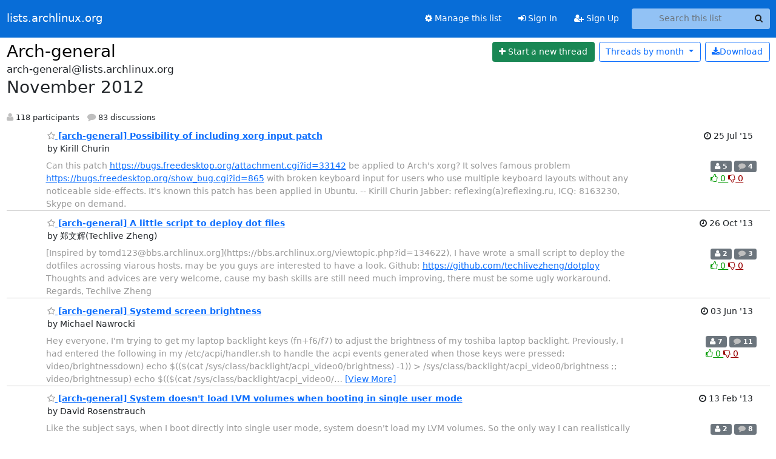

--- FILE ---
content_type: text/html; charset=utf-8
request_url: https://lists.archlinux.org/archives/list/arch-general@lists.archlinux.org/2012/11/
body_size: 9908
content:





<!DOCTYPE HTML>
<html>
    <head>
        <meta http-equiv="Content-Type" content="text/html; charset=UTF-8" />
        <meta name="viewport" content="width=device-width, initial-scale=1.0" />
        <meta name="ROBOTS" content="INDEX, FOLLOW" />
        <title>
November 2012 - Arch-general - lists.archlinux.org
</title>
        <meta name="author" content="" />
        <meta name="dc.language" content="en" />
        <link rel="shortcut icon" href="/static/hyperkitty/img/favicon.ico" />
        <link rel="stylesheet" href="/static/hyperkitty/libs/jquery/smoothness/jquery-ui-1.13.1.min.css" type="text/css" media="all" />
        <link rel="stylesheet" href="/static/hyperkitty/libs/fonts/font-awesome/css/font-awesome.min.css" type="text/css" media="all" />
        <link rel="stylesheet" href="/static/CACHE/css/output.e5bf37f52345.css" type="text/css" media="all"><link rel="stylesheet" href="/static/CACHE/css/output.e68c4908b3de.css" type="text/css"><link rel="stylesheet" href="/static/CACHE/css/output.60693ec958f7.css" type="text/css" media="all">
         
        
<link rel="alternate" type="application/rss+xml" title="Arch-general" href="/archives/list/arch-general@lists.archlinux.org/feed/"/>

        

    </head>

    <body>

    


    <nav class="navbar sticky-top navbar-expand-md mb-2" id="navbar-main">
        <div class="container-xxl">
            <div class="navbar-header"> <!--part of navbar that's always present-->
                <button type="button" class="navbar-toggler collapsed" data-bs-toggle="collapse" data-bs-target=".navbar-collapse">
                    <span class="fa fa-bars"></span>
                </button>
                <a class="navbar-brand" href="/archives/">lists.archlinux.org</a>

            </div> <!-- /navbar-header -->
            <div class="d-flex">
                <div class="auth dropdown d-md-none">
                        
                </div>
                
                <a  href="/accounts/login/?next=/archives/list/arch-general%40lists.archlinux.org/2012/11/" class="nav-link d-md-none">
                    <span class="fa fa-sign-in"></span>
                    Sign In
                </a>
                <a  href="/accounts/signup/?next=/archives/list/arch-general%40lists.archlinux.org/2012/11/" class="nav-link d-md-none">
                    <span class="fa fa-user-plus"></span>
                    Sign Up
                </a>
                
            </div>
            <div class="navbar-collapse collapse justify-content-end"> <!--part of navbar that's collapsed on small screens-->
                <!-- show dropdown for smaller viewports b/c login name/email may be too long -->
                <!-- only show this extra button/dropdown if we're in small screen sizes -->
            
                
                <a href="/mailman3/lists/arch-general.lists.archlinux.org/" class="nav-link">
                    <span class="fa fa-cog"></span>
                    Manage this list
                </a>
                
            
            
            <a  href="/accounts/login/?next=/archives/list/arch-general%40lists.archlinux.org/2012/11/" class="nav-link d-none d-md-block">
                <span class="fa fa-sign-in"></span>
                Sign In
            </a>
            <a  href="/accounts/signup/?next=/archives/list/arch-general%40lists.archlinux.org/2012/11/" class="nav-link d-none d-md-block">
                <span class="fa fa-user-plus"></span>
                Sign Up
            </a>
            
                <form name="search" method="get" action="/archives/search" class="navbar-form navbar-right my-2 my-lg-2 ms-2" role="search">
                    <input type="hidden" name="mlist" value="arch-general@lists.archlinux.org" />
                    <div class="input-group">
                    <input name="q" type="text" class="form-control rounded-4 search"
                            
                                placeholder="Search this list"
                                aria-label="Search this list"
                            
                            
                            />
                    <button class="btn search-button" aria-label="Search"><span class="fa fa-search"></span></button>
                    </div>
                </form>
                <!-- larger viewports -->
                <ul class="nav navbar-nav auth d-none d-md-flex">
                    
                </ul>
            </div> <!--/navbar-collapse -->
        </div><!-- /container for navbar -->
    </nav>

    

     <div class="modal fade" tabindex="-1" role="dialog" id="keyboard-shortcuts">
       <div class="modal-dialog" role="document">
         <div class="modal-content">
           <div class="modal-header">
             <button type="button" class="close" data-dismiss="modal" aria-label="Close"><span aria-hidden="true">&times;</span></button>
             <h4 class="modal-title">Keyboard Shortcuts</h4>
           </div>
           <div class="modal-body">
             <h3>Thread View</h3>
             <ul>
               <li><code>j</code>: Next unread message </li>
               <li><code>k</code>: Previous unread message </li>
               <li><code>j a</code>: Jump to all threads
               <li><code>j l</code>: Jump to MailingList overview
             </ul>
           </div>
         </div><!-- /.modal-content -->
       </div><!-- /.modal-dialog -->
     </div><!-- /.modal -->

     <div class="container-xxl" role="main">
        

<div class="row">

    <div id="thread-list">
        <div class="thread-list-header row">
            <h1 class="col">
                <a href="/archives/list/arch-general@lists.archlinux.org/" class="list-name">
                    
                        Arch-general
                    
                </a>
            </h1>
            <div class="col d-flex flex-align-center flex-row-reverse">
                <div class="order-3 me-2">
                    <a href="/archives/list/arch-general@lists.archlinux.org/message/new"
                        class="btn btn-success"
                        aria-label="Start new thread">
                        <i class="fa fa-plus"></i>
                        <span class="d-inline d-md-none">Thread</span>
                        <span class="d-none d-md-inline">Start a new thread</span>
                    </a>
                </div>
                
                <div class="d-none d-md-block">
                    <a href="/archives/list/arch-general@lists.archlinux.org/export/arch-general@lists.archlinux.org-2012-12.mbox.gz?start=2012-11-01&amp;end=2012-12-01" title="This month in gzipped mbox format"
                    class="btn btn-outline-primary ms-2"><i class="fa fa-download" aria-label="Download Messages"></i>Download
                    </a>
                
                </div>
                
                   



<div class="dropdown-center">
<a href="" id="navbarMonthsListDrop" class="btn btn-outline-primary dropdown-toggle" data-bs-toggle="dropdown">
  <span class="d-none d-md-inline">Threads by</span> month <b class="caret"></b>
</a>
<ul class="dropdown-menu" role="menu" aria-labelledby="navbarMonthsListDrop">
    
    <li role="presentation" class="dropdown-header disabled dropdown-item">
        <a href="" class="nav-link">----- 2026 -----</a>
    </li>
    
    <li>
        <a class="dropdown-item" href="/archives/list/arch-general@lists.archlinux.org/2026/1/"
           >January</a>
    </li>
    
    
    <li role="presentation" class="dropdown-header disabled dropdown-item">
        <a href="" class="nav-link">----- 2025 -----</a>
    </li>
    
    <li>
        <a class="dropdown-item" href="/archives/list/arch-general@lists.archlinux.org/2025/12/"
           >December</a>
    </li>
    
    <li>
        <a class="dropdown-item" href="/archives/list/arch-general@lists.archlinux.org/2025/11/"
           >November</a>
    </li>
    
    <li>
        <a class="dropdown-item" href="/archives/list/arch-general@lists.archlinux.org/2025/10/"
           >October</a>
    </li>
    
    <li>
        <a class="dropdown-item" href="/archives/list/arch-general@lists.archlinux.org/2025/9/"
           >September</a>
    </li>
    
    <li>
        <a class="dropdown-item" href="/archives/list/arch-general@lists.archlinux.org/2025/8/"
           >August</a>
    </li>
    
    <li>
        <a class="dropdown-item" href="/archives/list/arch-general@lists.archlinux.org/2025/7/"
           >July</a>
    </li>
    
    <li>
        <a class="dropdown-item" href="/archives/list/arch-general@lists.archlinux.org/2025/6/"
           >June</a>
    </li>
    
    <li>
        <a class="dropdown-item" href="/archives/list/arch-general@lists.archlinux.org/2025/5/"
           >May</a>
    </li>
    
    <li>
        <a class="dropdown-item" href="/archives/list/arch-general@lists.archlinux.org/2025/4/"
           >April</a>
    </li>
    
    <li>
        <a class="dropdown-item" href="/archives/list/arch-general@lists.archlinux.org/2025/3/"
           >March</a>
    </li>
    
    <li>
        <a class="dropdown-item" href="/archives/list/arch-general@lists.archlinux.org/2025/2/"
           >February</a>
    </li>
    
    <li>
        <a class="dropdown-item" href="/archives/list/arch-general@lists.archlinux.org/2025/1/"
           >January</a>
    </li>
    
    
    <li role="presentation" class="dropdown-header disabled dropdown-item">
        <a href="" class="nav-link">----- 2024 -----</a>
    </li>
    
    <li>
        <a class="dropdown-item" href="/archives/list/arch-general@lists.archlinux.org/2024/12/"
           >December</a>
    </li>
    
    <li>
        <a class="dropdown-item" href="/archives/list/arch-general@lists.archlinux.org/2024/11/"
           >November</a>
    </li>
    
    <li>
        <a class="dropdown-item" href="/archives/list/arch-general@lists.archlinux.org/2024/10/"
           >October</a>
    </li>
    
    <li>
        <a class="dropdown-item" href="/archives/list/arch-general@lists.archlinux.org/2024/9/"
           >September</a>
    </li>
    
    <li>
        <a class="dropdown-item" href="/archives/list/arch-general@lists.archlinux.org/2024/8/"
           >August</a>
    </li>
    
    <li>
        <a class="dropdown-item" href="/archives/list/arch-general@lists.archlinux.org/2024/7/"
           >July</a>
    </li>
    
    <li>
        <a class="dropdown-item" href="/archives/list/arch-general@lists.archlinux.org/2024/6/"
           >June</a>
    </li>
    
    <li>
        <a class="dropdown-item" href="/archives/list/arch-general@lists.archlinux.org/2024/5/"
           >May</a>
    </li>
    
    <li>
        <a class="dropdown-item" href="/archives/list/arch-general@lists.archlinux.org/2024/4/"
           >April</a>
    </li>
    
    <li>
        <a class="dropdown-item" href="/archives/list/arch-general@lists.archlinux.org/2024/3/"
           >March</a>
    </li>
    
    <li>
        <a class="dropdown-item" href="/archives/list/arch-general@lists.archlinux.org/2024/2/"
           >February</a>
    </li>
    
    <li>
        <a class="dropdown-item" href="/archives/list/arch-general@lists.archlinux.org/2024/1/"
           >January</a>
    </li>
    
    
    <li role="presentation" class="dropdown-header disabled dropdown-item">
        <a href="" class="nav-link">----- 2023 -----</a>
    </li>
    
    <li>
        <a class="dropdown-item" href="/archives/list/arch-general@lists.archlinux.org/2023/12/"
           >December</a>
    </li>
    
    <li>
        <a class="dropdown-item" href="/archives/list/arch-general@lists.archlinux.org/2023/11/"
           >November</a>
    </li>
    
    <li>
        <a class="dropdown-item" href="/archives/list/arch-general@lists.archlinux.org/2023/10/"
           >October</a>
    </li>
    
    <li>
        <a class="dropdown-item" href="/archives/list/arch-general@lists.archlinux.org/2023/9/"
           >September</a>
    </li>
    
    <li>
        <a class="dropdown-item" href="/archives/list/arch-general@lists.archlinux.org/2023/8/"
           >August</a>
    </li>
    
    <li>
        <a class="dropdown-item" href="/archives/list/arch-general@lists.archlinux.org/2023/7/"
           >July</a>
    </li>
    
    <li>
        <a class="dropdown-item" href="/archives/list/arch-general@lists.archlinux.org/2023/6/"
           >June</a>
    </li>
    
    <li>
        <a class="dropdown-item" href="/archives/list/arch-general@lists.archlinux.org/2023/5/"
           >May</a>
    </li>
    
    <li>
        <a class="dropdown-item" href="/archives/list/arch-general@lists.archlinux.org/2023/4/"
           >April</a>
    </li>
    
    <li>
        <a class="dropdown-item" href="/archives/list/arch-general@lists.archlinux.org/2023/3/"
           >March</a>
    </li>
    
    <li>
        <a class="dropdown-item" href="/archives/list/arch-general@lists.archlinux.org/2023/2/"
           >February</a>
    </li>
    
    <li>
        <a class="dropdown-item" href="/archives/list/arch-general@lists.archlinux.org/2023/1/"
           >January</a>
    </li>
    
    
    <li role="presentation" class="dropdown-header disabled dropdown-item">
        <a href="" class="nav-link">----- 2022 -----</a>
    </li>
    
    <li>
        <a class="dropdown-item" href="/archives/list/arch-general@lists.archlinux.org/2022/12/"
           >December</a>
    </li>
    
    <li>
        <a class="dropdown-item" href="/archives/list/arch-general@lists.archlinux.org/2022/11/"
           >November</a>
    </li>
    
    <li>
        <a class="dropdown-item" href="/archives/list/arch-general@lists.archlinux.org/2022/10/"
           >October</a>
    </li>
    
    <li>
        <a class="dropdown-item" href="/archives/list/arch-general@lists.archlinux.org/2022/9/"
           >September</a>
    </li>
    
    <li>
        <a class="dropdown-item" href="/archives/list/arch-general@lists.archlinux.org/2022/8/"
           >August</a>
    </li>
    
    <li>
        <a class="dropdown-item" href="/archives/list/arch-general@lists.archlinux.org/2022/7/"
           >July</a>
    </li>
    
    <li>
        <a class="dropdown-item" href="/archives/list/arch-general@lists.archlinux.org/2022/6/"
           >June</a>
    </li>
    
    <li>
        <a class="dropdown-item" href="/archives/list/arch-general@lists.archlinux.org/2022/5/"
           >May</a>
    </li>
    
    <li>
        <a class="dropdown-item" href="/archives/list/arch-general@lists.archlinux.org/2022/4/"
           >April</a>
    </li>
    
    <li>
        <a class="dropdown-item" href="/archives/list/arch-general@lists.archlinux.org/2022/3/"
           >March</a>
    </li>
    
    <li>
        <a class="dropdown-item" href="/archives/list/arch-general@lists.archlinux.org/2022/2/"
           >February</a>
    </li>
    
    <li>
        <a class="dropdown-item" href="/archives/list/arch-general@lists.archlinux.org/2022/1/"
           >January</a>
    </li>
    
    
    <li role="presentation" class="dropdown-header disabled dropdown-item">
        <a href="" class="nav-link">----- 2021 -----</a>
    </li>
    
    <li>
        <a class="dropdown-item" href="/archives/list/arch-general@lists.archlinux.org/2021/12/"
           >December</a>
    </li>
    
    <li>
        <a class="dropdown-item" href="/archives/list/arch-general@lists.archlinux.org/2021/11/"
           >November</a>
    </li>
    
    <li>
        <a class="dropdown-item" href="/archives/list/arch-general@lists.archlinux.org/2021/10/"
           >October</a>
    </li>
    
    <li>
        <a class="dropdown-item" href="/archives/list/arch-general@lists.archlinux.org/2021/9/"
           >September</a>
    </li>
    
    <li>
        <a class="dropdown-item" href="/archives/list/arch-general@lists.archlinux.org/2021/8/"
           >August</a>
    </li>
    
    <li>
        <a class="dropdown-item" href="/archives/list/arch-general@lists.archlinux.org/2021/7/"
           >July</a>
    </li>
    
    <li>
        <a class="dropdown-item" href="/archives/list/arch-general@lists.archlinux.org/2021/6/"
           >June</a>
    </li>
    
    <li>
        <a class="dropdown-item" href="/archives/list/arch-general@lists.archlinux.org/2021/5/"
           >May</a>
    </li>
    
    <li>
        <a class="dropdown-item" href="/archives/list/arch-general@lists.archlinux.org/2021/4/"
           >April</a>
    </li>
    
    <li>
        <a class="dropdown-item" href="/archives/list/arch-general@lists.archlinux.org/2021/3/"
           >March</a>
    </li>
    
    <li>
        <a class="dropdown-item" href="/archives/list/arch-general@lists.archlinux.org/2021/2/"
           >February</a>
    </li>
    
    <li>
        <a class="dropdown-item" href="/archives/list/arch-general@lists.archlinux.org/2021/1/"
           >January</a>
    </li>
    
    
    <li role="presentation" class="dropdown-header disabled dropdown-item">
        <a href="" class="nav-link">----- 2020 -----</a>
    </li>
    
    <li>
        <a class="dropdown-item" href="/archives/list/arch-general@lists.archlinux.org/2020/12/"
           >December</a>
    </li>
    
    <li>
        <a class="dropdown-item" href="/archives/list/arch-general@lists.archlinux.org/2020/11/"
           >November</a>
    </li>
    
    <li>
        <a class="dropdown-item" href="/archives/list/arch-general@lists.archlinux.org/2020/10/"
           >October</a>
    </li>
    
    <li>
        <a class="dropdown-item" href="/archives/list/arch-general@lists.archlinux.org/2020/9/"
           >September</a>
    </li>
    
    <li>
        <a class="dropdown-item" href="/archives/list/arch-general@lists.archlinux.org/2020/8/"
           >August</a>
    </li>
    
    <li>
        <a class="dropdown-item" href="/archives/list/arch-general@lists.archlinux.org/2020/7/"
           >July</a>
    </li>
    
    <li>
        <a class="dropdown-item" href="/archives/list/arch-general@lists.archlinux.org/2020/6/"
           >June</a>
    </li>
    
    <li>
        <a class="dropdown-item" href="/archives/list/arch-general@lists.archlinux.org/2020/5/"
           >May</a>
    </li>
    
    <li>
        <a class="dropdown-item" href="/archives/list/arch-general@lists.archlinux.org/2020/4/"
           >April</a>
    </li>
    
    <li>
        <a class="dropdown-item" href="/archives/list/arch-general@lists.archlinux.org/2020/3/"
           >March</a>
    </li>
    
    <li>
        <a class="dropdown-item" href="/archives/list/arch-general@lists.archlinux.org/2020/2/"
           >February</a>
    </li>
    
    <li>
        <a class="dropdown-item" href="/archives/list/arch-general@lists.archlinux.org/2020/1/"
           >January</a>
    </li>
    
    
    <li role="presentation" class="dropdown-header disabled dropdown-item">
        <a href="" class="nav-link">----- 2019 -----</a>
    </li>
    
    <li>
        <a class="dropdown-item" href="/archives/list/arch-general@lists.archlinux.org/2019/12/"
           >December</a>
    </li>
    
    <li>
        <a class="dropdown-item" href="/archives/list/arch-general@lists.archlinux.org/2019/11/"
           >November</a>
    </li>
    
    <li>
        <a class="dropdown-item" href="/archives/list/arch-general@lists.archlinux.org/2019/10/"
           >October</a>
    </li>
    
    <li>
        <a class="dropdown-item" href="/archives/list/arch-general@lists.archlinux.org/2019/9/"
           >September</a>
    </li>
    
    <li>
        <a class="dropdown-item" href="/archives/list/arch-general@lists.archlinux.org/2019/8/"
           >August</a>
    </li>
    
    <li>
        <a class="dropdown-item" href="/archives/list/arch-general@lists.archlinux.org/2019/7/"
           >July</a>
    </li>
    
    <li>
        <a class="dropdown-item" href="/archives/list/arch-general@lists.archlinux.org/2019/6/"
           >June</a>
    </li>
    
    <li>
        <a class="dropdown-item" href="/archives/list/arch-general@lists.archlinux.org/2019/5/"
           >May</a>
    </li>
    
    <li>
        <a class="dropdown-item" href="/archives/list/arch-general@lists.archlinux.org/2019/4/"
           >April</a>
    </li>
    
    <li>
        <a class="dropdown-item" href="/archives/list/arch-general@lists.archlinux.org/2019/3/"
           >March</a>
    </li>
    
    <li>
        <a class="dropdown-item" href="/archives/list/arch-general@lists.archlinux.org/2019/2/"
           >February</a>
    </li>
    
    <li>
        <a class="dropdown-item" href="/archives/list/arch-general@lists.archlinux.org/2019/1/"
           >January</a>
    </li>
    
    
    <li role="presentation" class="dropdown-header disabled dropdown-item">
        <a href="" class="nav-link">----- 2018 -----</a>
    </li>
    
    <li>
        <a class="dropdown-item" href="/archives/list/arch-general@lists.archlinux.org/2018/12/"
           >December</a>
    </li>
    
    <li>
        <a class="dropdown-item" href="/archives/list/arch-general@lists.archlinux.org/2018/11/"
           >November</a>
    </li>
    
    <li>
        <a class="dropdown-item" href="/archives/list/arch-general@lists.archlinux.org/2018/10/"
           >October</a>
    </li>
    
    <li>
        <a class="dropdown-item" href="/archives/list/arch-general@lists.archlinux.org/2018/9/"
           >September</a>
    </li>
    
    <li>
        <a class="dropdown-item" href="/archives/list/arch-general@lists.archlinux.org/2018/8/"
           >August</a>
    </li>
    
    <li>
        <a class="dropdown-item" href="/archives/list/arch-general@lists.archlinux.org/2018/7/"
           >July</a>
    </li>
    
    <li>
        <a class="dropdown-item" href="/archives/list/arch-general@lists.archlinux.org/2018/6/"
           >June</a>
    </li>
    
    <li>
        <a class="dropdown-item" href="/archives/list/arch-general@lists.archlinux.org/2018/5/"
           >May</a>
    </li>
    
    <li>
        <a class="dropdown-item" href="/archives/list/arch-general@lists.archlinux.org/2018/4/"
           >April</a>
    </li>
    
    <li>
        <a class="dropdown-item" href="/archives/list/arch-general@lists.archlinux.org/2018/3/"
           >March</a>
    </li>
    
    <li>
        <a class="dropdown-item" href="/archives/list/arch-general@lists.archlinux.org/2018/2/"
           >February</a>
    </li>
    
    <li>
        <a class="dropdown-item" href="/archives/list/arch-general@lists.archlinux.org/2018/1/"
           >January</a>
    </li>
    
    
    <li role="presentation" class="dropdown-header disabled dropdown-item">
        <a href="" class="nav-link">----- 2017 -----</a>
    </li>
    
    <li>
        <a class="dropdown-item" href="/archives/list/arch-general@lists.archlinux.org/2017/12/"
           >December</a>
    </li>
    
    <li>
        <a class="dropdown-item" href="/archives/list/arch-general@lists.archlinux.org/2017/11/"
           >November</a>
    </li>
    
    <li>
        <a class="dropdown-item" href="/archives/list/arch-general@lists.archlinux.org/2017/10/"
           >October</a>
    </li>
    
    <li>
        <a class="dropdown-item" href="/archives/list/arch-general@lists.archlinux.org/2017/9/"
           >September</a>
    </li>
    
    <li>
        <a class="dropdown-item" href="/archives/list/arch-general@lists.archlinux.org/2017/8/"
           >August</a>
    </li>
    
    <li>
        <a class="dropdown-item" href="/archives/list/arch-general@lists.archlinux.org/2017/7/"
           >July</a>
    </li>
    
    <li>
        <a class="dropdown-item" href="/archives/list/arch-general@lists.archlinux.org/2017/6/"
           >June</a>
    </li>
    
    <li>
        <a class="dropdown-item" href="/archives/list/arch-general@lists.archlinux.org/2017/5/"
           >May</a>
    </li>
    
    <li>
        <a class="dropdown-item" href="/archives/list/arch-general@lists.archlinux.org/2017/4/"
           >April</a>
    </li>
    
    <li>
        <a class="dropdown-item" href="/archives/list/arch-general@lists.archlinux.org/2017/3/"
           >March</a>
    </li>
    
    <li>
        <a class="dropdown-item" href="/archives/list/arch-general@lists.archlinux.org/2017/2/"
           >February</a>
    </li>
    
    <li>
        <a class="dropdown-item" href="/archives/list/arch-general@lists.archlinux.org/2017/1/"
           >January</a>
    </li>
    
    
    <li role="presentation" class="dropdown-header disabled dropdown-item">
        <a href="" class="nav-link">----- 2016 -----</a>
    </li>
    
    <li>
        <a class="dropdown-item" href="/archives/list/arch-general@lists.archlinux.org/2016/12/"
           >December</a>
    </li>
    
    <li>
        <a class="dropdown-item" href="/archives/list/arch-general@lists.archlinux.org/2016/11/"
           >November</a>
    </li>
    
    <li>
        <a class="dropdown-item" href="/archives/list/arch-general@lists.archlinux.org/2016/10/"
           >October</a>
    </li>
    
    <li>
        <a class="dropdown-item" href="/archives/list/arch-general@lists.archlinux.org/2016/9/"
           >September</a>
    </li>
    
    <li>
        <a class="dropdown-item" href="/archives/list/arch-general@lists.archlinux.org/2016/8/"
           >August</a>
    </li>
    
    <li>
        <a class="dropdown-item" href="/archives/list/arch-general@lists.archlinux.org/2016/7/"
           >July</a>
    </li>
    
    <li>
        <a class="dropdown-item" href="/archives/list/arch-general@lists.archlinux.org/2016/6/"
           >June</a>
    </li>
    
    <li>
        <a class="dropdown-item" href="/archives/list/arch-general@lists.archlinux.org/2016/5/"
           >May</a>
    </li>
    
    <li>
        <a class="dropdown-item" href="/archives/list/arch-general@lists.archlinux.org/2016/4/"
           >April</a>
    </li>
    
    <li>
        <a class="dropdown-item" href="/archives/list/arch-general@lists.archlinux.org/2016/3/"
           >March</a>
    </li>
    
    <li>
        <a class="dropdown-item" href="/archives/list/arch-general@lists.archlinux.org/2016/2/"
           >February</a>
    </li>
    
    <li>
        <a class="dropdown-item" href="/archives/list/arch-general@lists.archlinux.org/2016/1/"
           >January</a>
    </li>
    
    
    <li role="presentation" class="dropdown-header disabled dropdown-item">
        <a href="" class="nav-link">----- 2015 -----</a>
    </li>
    
    <li>
        <a class="dropdown-item" href="/archives/list/arch-general@lists.archlinux.org/2015/12/"
           >December</a>
    </li>
    
    <li>
        <a class="dropdown-item" href="/archives/list/arch-general@lists.archlinux.org/2015/11/"
           >November</a>
    </li>
    
    <li>
        <a class="dropdown-item" href="/archives/list/arch-general@lists.archlinux.org/2015/10/"
           >October</a>
    </li>
    
    <li>
        <a class="dropdown-item" href="/archives/list/arch-general@lists.archlinux.org/2015/9/"
           >September</a>
    </li>
    
    <li>
        <a class="dropdown-item" href="/archives/list/arch-general@lists.archlinux.org/2015/8/"
           >August</a>
    </li>
    
    <li>
        <a class="dropdown-item" href="/archives/list/arch-general@lists.archlinux.org/2015/7/"
           >July</a>
    </li>
    
    <li>
        <a class="dropdown-item" href="/archives/list/arch-general@lists.archlinux.org/2015/6/"
           >June</a>
    </li>
    
    <li>
        <a class="dropdown-item" href="/archives/list/arch-general@lists.archlinux.org/2015/5/"
           >May</a>
    </li>
    
    <li>
        <a class="dropdown-item" href="/archives/list/arch-general@lists.archlinux.org/2015/4/"
           >April</a>
    </li>
    
    <li>
        <a class="dropdown-item" href="/archives/list/arch-general@lists.archlinux.org/2015/3/"
           >March</a>
    </li>
    
    <li>
        <a class="dropdown-item" href="/archives/list/arch-general@lists.archlinux.org/2015/2/"
           >February</a>
    </li>
    
    <li>
        <a class="dropdown-item" href="/archives/list/arch-general@lists.archlinux.org/2015/1/"
           >January</a>
    </li>
    
    
    <li role="presentation" class="dropdown-header disabled dropdown-item">
        <a href="" class="nav-link">----- 2014 -----</a>
    </li>
    
    <li>
        <a class="dropdown-item" href="/archives/list/arch-general@lists.archlinux.org/2014/12/"
           >December</a>
    </li>
    
    <li>
        <a class="dropdown-item" href="/archives/list/arch-general@lists.archlinux.org/2014/11/"
           >November</a>
    </li>
    
    <li>
        <a class="dropdown-item" href="/archives/list/arch-general@lists.archlinux.org/2014/10/"
           >October</a>
    </li>
    
    <li>
        <a class="dropdown-item" href="/archives/list/arch-general@lists.archlinux.org/2014/9/"
           >September</a>
    </li>
    
    <li>
        <a class="dropdown-item" href="/archives/list/arch-general@lists.archlinux.org/2014/8/"
           >August</a>
    </li>
    
    <li>
        <a class="dropdown-item" href="/archives/list/arch-general@lists.archlinux.org/2014/7/"
           >July</a>
    </li>
    
    <li>
        <a class="dropdown-item" href="/archives/list/arch-general@lists.archlinux.org/2014/6/"
           >June</a>
    </li>
    
    <li>
        <a class="dropdown-item" href="/archives/list/arch-general@lists.archlinux.org/2014/5/"
           >May</a>
    </li>
    
    <li>
        <a class="dropdown-item" href="/archives/list/arch-general@lists.archlinux.org/2014/4/"
           >April</a>
    </li>
    
    <li>
        <a class="dropdown-item" href="/archives/list/arch-general@lists.archlinux.org/2014/3/"
           >March</a>
    </li>
    
    <li>
        <a class="dropdown-item" href="/archives/list/arch-general@lists.archlinux.org/2014/2/"
           >February</a>
    </li>
    
    <li>
        <a class="dropdown-item" href="/archives/list/arch-general@lists.archlinux.org/2014/1/"
           >January</a>
    </li>
    
    
    <li role="presentation" class="dropdown-header disabled dropdown-item">
        <a href="" class="nav-link">----- 2013 -----</a>
    </li>
    
    <li>
        <a class="dropdown-item" href="/archives/list/arch-general@lists.archlinux.org/2013/12/"
           >December</a>
    </li>
    
    <li>
        <a class="dropdown-item" href="/archives/list/arch-general@lists.archlinux.org/2013/11/"
           >November</a>
    </li>
    
    <li>
        <a class="dropdown-item" href="/archives/list/arch-general@lists.archlinux.org/2013/10/"
           >October</a>
    </li>
    
    <li>
        <a class="dropdown-item" href="/archives/list/arch-general@lists.archlinux.org/2013/9/"
           >September</a>
    </li>
    
    <li>
        <a class="dropdown-item" href="/archives/list/arch-general@lists.archlinux.org/2013/8/"
           >August</a>
    </li>
    
    <li>
        <a class="dropdown-item" href="/archives/list/arch-general@lists.archlinux.org/2013/7/"
           >July</a>
    </li>
    
    <li>
        <a class="dropdown-item" href="/archives/list/arch-general@lists.archlinux.org/2013/6/"
           >June</a>
    </li>
    
    <li>
        <a class="dropdown-item" href="/archives/list/arch-general@lists.archlinux.org/2013/5/"
           >May</a>
    </li>
    
    <li>
        <a class="dropdown-item" href="/archives/list/arch-general@lists.archlinux.org/2013/4/"
           >April</a>
    </li>
    
    <li>
        <a class="dropdown-item" href="/archives/list/arch-general@lists.archlinux.org/2013/3/"
           >March</a>
    </li>
    
    <li>
        <a class="dropdown-item" href="/archives/list/arch-general@lists.archlinux.org/2013/2/"
           >February</a>
    </li>
    
    <li>
        <a class="dropdown-item" href="/archives/list/arch-general@lists.archlinux.org/2013/1/"
           >January</a>
    </li>
    
    
    <li role="presentation" class="dropdown-header disabled dropdown-item">
        <a href="" class="nav-link">----- 2012 -----</a>
    </li>
    
    <li>
        <a class="dropdown-item" href="/archives/list/arch-general@lists.archlinux.org/2012/12/"
           >December</a>
    </li>
    
    <li>
        <a class="dropdown-item" href="/archives/list/arch-general@lists.archlinux.org/2012/11/"
           >November</a>
    </li>
    
    <li>
        <a class="dropdown-item" href="/archives/list/arch-general@lists.archlinux.org/2012/10/"
           >October</a>
    </li>
    
    <li>
        <a class="dropdown-item" href="/archives/list/arch-general@lists.archlinux.org/2012/9/"
           >September</a>
    </li>
    
    <li>
        <a class="dropdown-item" href="/archives/list/arch-general@lists.archlinux.org/2012/8/"
           >August</a>
    </li>
    
    <li>
        <a class="dropdown-item" href="/archives/list/arch-general@lists.archlinux.org/2012/7/"
           >July</a>
    </li>
    
    <li>
        <a class="dropdown-item" href="/archives/list/arch-general@lists.archlinux.org/2012/6/"
           >June</a>
    </li>
    
    <li>
        <a class="dropdown-item" href="/archives/list/arch-general@lists.archlinux.org/2012/5/"
           >May</a>
    </li>
    
    <li>
        <a class="dropdown-item" href="/archives/list/arch-general@lists.archlinux.org/2012/4/"
           >April</a>
    </li>
    
    <li>
        <a class="dropdown-item" href="/archives/list/arch-general@lists.archlinux.org/2012/3/"
           >March</a>
    </li>
    
    <li>
        <a class="dropdown-item" href="/archives/list/arch-general@lists.archlinux.org/2012/2/"
           >February</a>
    </li>
    
    <li>
        <a class="dropdown-item" href="/archives/list/arch-general@lists.archlinux.org/2012/1/"
           >January</a>
    </li>
    
    
    <li role="presentation" class="dropdown-header disabled dropdown-item">
        <a href="" class="nav-link">----- 2011 -----</a>
    </li>
    
    <li>
        <a class="dropdown-item" href="/archives/list/arch-general@lists.archlinux.org/2011/12/"
           >December</a>
    </li>
    
    <li>
        <a class="dropdown-item" href="/archives/list/arch-general@lists.archlinux.org/2011/11/"
           >November</a>
    </li>
    
    <li>
        <a class="dropdown-item" href="/archives/list/arch-general@lists.archlinux.org/2011/10/"
           >October</a>
    </li>
    
    <li>
        <a class="dropdown-item" href="/archives/list/arch-general@lists.archlinux.org/2011/9/"
           >September</a>
    </li>
    
    <li>
        <a class="dropdown-item" href="/archives/list/arch-general@lists.archlinux.org/2011/8/"
           >August</a>
    </li>
    
    <li>
        <a class="dropdown-item" href="/archives/list/arch-general@lists.archlinux.org/2011/7/"
           >July</a>
    </li>
    
    <li>
        <a class="dropdown-item" href="/archives/list/arch-general@lists.archlinux.org/2011/6/"
           >June</a>
    </li>
    
    <li>
        <a class="dropdown-item" href="/archives/list/arch-general@lists.archlinux.org/2011/5/"
           >May</a>
    </li>
    
    <li>
        <a class="dropdown-item" href="/archives/list/arch-general@lists.archlinux.org/2011/4/"
           >April</a>
    </li>
    
    <li>
        <a class="dropdown-item" href="/archives/list/arch-general@lists.archlinux.org/2011/3/"
           >March</a>
    </li>
    
    <li>
        <a class="dropdown-item" href="/archives/list/arch-general@lists.archlinux.org/2011/2/"
           >February</a>
    </li>
    
    <li>
        <a class="dropdown-item" href="/archives/list/arch-general@lists.archlinux.org/2011/1/"
           >January</a>
    </li>
    
    
    <li role="presentation" class="dropdown-header disabled dropdown-item">
        <a href="" class="nav-link">----- 2010 -----</a>
    </li>
    
    <li>
        <a class="dropdown-item" href="/archives/list/arch-general@lists.archlinux.org/2010/12/"
           >December</a>
    </li>
    
    <li>
        <a class="dropdown-item" href="/archives/list/arch-general@lists.archlinux.org/2010/11/"
           >November</a>
    </li>
    
    <li>
        <a class="dropdown-item" href="/archives/list/arch-general@lists.archlinux.org/2010/10/"
           >October</a>
    </li>
    
    <li>
        <a class="dropdown-item" href="/archives/list/arch-general@lists.archlinux.org/2010/9/"
           >September</a>
    </li>
    
    <li>
        <a class="dropdown-item" href="/archives/list/arch-general@lists.archlinux.org/2010/8/"
           >August</a>
    </li>
    
    <li>
        <a class="dropdown-item" href="/archives/list/arch-general@lists.archlinux.org/2010/7/"
           >July</a>
    </li>
    
    <li>
        <a class="dropdown-item" href="/archives/list/arch-general@lists.archlinux.org/2010/6/"
           >June</a>
    </li>
    
    <li>
        <a class="dropdown-item" href="/archives/list/arch-general@lists.archlinux.org/2010/5/"
           >May</a>
    </li>
    
    <li>
        <a class="dropdown-item" href="/archives/list/arch-general@lists.archlinux.org/2010/4/"
           >April</a>
    </li>
    
    <li>
        <a class="dropdown-item" href="/archives/list/arch-general@lists.archlinux.org/2010/3/"
           >March</a>
    </li>
    
    <li>
        <a class="dropdown-item" href="/archives/list/arch-general@lists.archlinux.org/2010/2/"
           >February</a>
    </li>
    
    <li>
        <a class="dropdown-item" href="/archives/list/arch-general@lists.archlinux.org/2010/1/"
           >January</a>
    </li>
    
    
    <li role="presentation" class="dropdown-header disabled dropdown-item">
        <a href="" class="nav-link">----- 2009 -----</a>
    </li>
    
    <li>
        <a class="dropdown-item" href="/archives/list/arch-general@lists.archlinux.org/2009/12/"
           >December</a>
    </li>
    
    <li>
        <a class="dropdown-item" href="/archives/list/arch-general@lists.archlinux.org/2009/11/"
           >November</a>
    </li>
    
    <li>
        <a class="dropdown-item" href="/archives/list/arch-general@lists.archlinux.org/2009/10/"
           >October</a>
    </li>
    
    <li>
        <a class="dropdown-item" href="/archives/list/arch-general@lists.archlinux.org/2009/9/"
           >September</a>
    </li>
    
    <li>
        <a class="dropdown-item" href="/archives/list/arch-general@lists.archlinux.org/2009/8/"
           >August</a>
    </li>
    
    <li>
        <a class="dropdown-item" href="/archives/list/arch-general@lists.archlinux.org/2009/7/"
           >July</a>
    </li>
    
    <li>
        <a class="dropdown-item" href="/archives/list/arch-general@lists.archlinux.org/2009/6/"
           >June</a>
    </li>
    
    <li>
        <a class="dropdown-item" href="/archives/list/arch-general@lists.archlinux.org/2009/5/"
           >May</a>
    </li>
    
    <li>
        <a class="dropdown-item" href="/archives/list/arch-general@lists.archlinux.org/2009/4/"
           >April</a>
    </li>
    
    <li>
        <a class="dropdown-item" href="/archives/list/arch-general@lists.archlinux.org/2009/3/"
           >March</a>
    </li>
    
    <li>
        <a class="dropdown-item" href="/archives/list/arch-general@lists.archlinux.org/2009/2/"
           >February</a>
    </li>
    
    <li>
        <a class="dropdown-item" href="/archives/list/arch-general@lists.archlinux.org/2009/1/"
           >January</a>
    </li>
    
    
    <li role="presentation" class="dropdown-header disabled dropdown-item">
        <a href="" class="nav-link">----- 2008 -----</a>
    </li>
    
    <li>
        <a class="dropdown-item" href="/archives/list/arch-general@lists.archlinux.org/2008/12/"
           >December</a>
    </li>
    
    <li>
        <a class="dropdown-item" href="/archives/list/arch-general@lists.archlinux.org/2008/11/"
           >November</a>
    </li>
    
    <li>
        <a class="dropdown-item" href="/archives/list/arch-general@lists.archlinux.org/2008/10/"
           >October</a>
    </li>
    
    <li>
        <a class="dropdown-item" href="/archives/list/arch-general@lists.archlinux.org/2008/9/"
           >September</a>
    </li>
    
    <li>
        <a class="dropdown-item" href="/archives/list/arch-general@lists.archlinux.org/2008/8/"
           >August</a>
    </li>
    
    <li>
        <a class="dropdown-item" href="/archives/list/arch-general@lists.archlinux.org/2008/7/"
           >July</a>
    </li>
    
    <li>
        <a class="dropdown-item" href="/archives/list/arch-general@lists.archlinux.org/2008/6/"
           >June</a>
    </li>
    
    <li>
        <a class="dropdown-item" href="/archives/list/arch-general@lists.archlinux.org/2008/5/"
           >May</a>
    </li>
    
    <li>
        <a class="dropdown-item" href="/archives/list/arch-general@lists.archlinux.org/2008/4/"
           >April</a>
    </li>
    
    <li>
        <a class="dropdown-item" href="/archives/list/arch-general@lists.archlinux.org/2008/3/"
           >March</a>
    </li>
    
    <li>
        <a class="dropdown-item" href="/archives/list/arch-general@lists.archlinux.org/2008/2/"
           >February</a>
    </li>
    
    <li>
        <a class="dropdown-item" href="/archives/list/arch-general@lists.archlinux.org/2008/1/"
           >January</a>
    </li>
    
    
    <li role="presentation" class="dropdown-header disabled dropdown-item">
        <a href="" class="nav-link">----- 2007 -----</a>
    </li>
    
    <li>
        <a class="dropdown-item" href="/archives/list/arch-general@lists.archlinux.org/2007/12/"
           >December</a>
    </li>
    
    <li>
        <a class="dropdown-item" href="/archives/list/arch-general@lists.archlinux.org/2007/11/"
           >November</a>
    </li>
    
    
</ul>
</div>
                
            </div>
            <span class="list-address">
                arch-general@lists.archlinux.org
                <h2>November 2012</h2>
            </span>
            <ul class="list-unstyled list-stats thread-list-info">
                
                <li>
                    <i class="fa fa-user" aria-label="participants"></i>
                    118 participants
                </li>
                
                <li>
                    <i class="fa fa-comment" aria-label="replies"></i>
                    83 discussions
                </li>
            </ul>

        </div>

        
            



    <div class="thread">
        <div class="thread-info">
            <div class="thread-email row d-flex w-100">
                <div class="thread-summary d-flex">
                    <div class="p-2 sender gravatar circle">
                        
                            
                        
                    </div>
                    <div class="p-2 flex-fill">
                        <a name="VE35TBDBGJAVDTJE66ATLUV45VLLOFUY"
                           href="/archives/list/arch-general@lists.archlinux.org/thread/VE35TBDBGJAVDTJE66ATLUV45VLLOFUY/"
                           class="thread-title">
                            
                                <i class="fa fa-star-o notsaved" title="Favorite" aria-label="Favorite thread"></i>
                            
                            [arch-general] Possibility of including xorg input patch
                        </a>
                        <br />
                        <span class="sender-name align-center">
                            by Kirill Churin
                        </span>
                        <span class="d-flex d-md-none pull-right text-muted" title="Saturday, 25 July 2015 21:43:59">
                          25 Jul &#x27;15
                        </span>
                    </div>
                    <div class="ml-auto p-2 d-none d-md-flex">
                      <br/ >
                        <span class="thread-date pull-right" title="Saturday, 25 July 2015 21:43:59">
                          <i class="fa fa-clock-o" title="Most recent thread activity"></i>
                          25 Jul &#x27;15
                        </span>
                    </div>
                </div>
                <div class="d-none d-md-flex flex-row w-100">
                  <div class="col-10 thread-email-content d-flex">
                    <span class="expander collapsed" style="color: #999">
                        Can this patch <a href="https://bugs.freedesktop.org/attachment.cgi?id=33142" rel="nofollow">https://bugs.freedesktop.org/attachment.cgi?id=33142</a> be
applied to Arch&#x27;s xorg?

It solves famous problem
<a href="https://bugs.freedesktop.org/show_bug.cgi?id=865" rel="nofollow">https://bugs.freedesktop.org/show_bug.cgi?id=865</a> with broken keyboard
input for users who use multiple keyboard layouts without any
noticeable side-effects. It&#x27;s known this patch has been applied in
Ubuntu.

--
Kirill Churin
Jabber: reflexing(a)reflexing.ru, ICQ: 8163230, Skype on demand.

                    </span>
                  </div>
                  <div class="col-2">
                        <div class="list-stats pull-right">
                          <span class="badge bg-secondary">
                            <i class="fa fa-user" aria-label="participants"></i>
                            5
                            <!-- participants -->
                          </span>
                          <span class="badge bg-secondary">
                            <i class="fa fa-comment" aria-label="replies"></i>
                            4
                            <!-- comments -->
                          </span>
                          <span class="d-block d-md-flex">
                            

    <form method="post" class="likeform"
          action="/archives/list/arch-general@lists.archlinux.org/message/VE35TBDBGJAVDTJE66ATLUV45VLLOFUY/vote">
    <input type="hidden" name="csrfmiddlewaretoken" value="pgDO3Z1SNTabk82EXxqUa2UWxmkuIcKshzDy7PgOzKl85UXFIZuS8mz3PLCqjBdX">
    
		
			<a class="youlike vote  disabled" title="You must be logged-in to vote."
			href="#like" data-vote="1" aria-label="Like thread">
					<i class="fa fa-thumbs-o-up"></i> 0
			</a>
			<a class="youdislike vote disabled" title="You must be logged-in to vote."
			href="#dislike" data-vote="-1" aria-label="Dislike thread">
				<i class="fa fa-thumbs-o-down"></i> 0
			</a>
		
    

    </form>

                          </span>
                        </div>
                    </div>
                </div>

            </div>
        </div>
    </div>


        
            



    <div class="thread">
        <div class="thread-info">
            <div class="thread-email row d-flex w-100">
                <div class="thread-summary d-flex">
                    <div class="p-2 sender gravatar circle">
                        
                            
                        
                    </div>
                    <div class="p-2 flex-fill">
                        <a name="RVZ2MRYOWQ6DFIUVDKHVVINP7X27FXDR"
                           href="/archives/list/arch-general@lists.archlinux.org/thread/RVZ2MRYOWQ6DFIUVDKHVVINP7X27FXDR/"
                           class="thread-title">
                            
                                <i class="fa fa-star-o notsaved" title="Favorite" aria-label="Favorite thread"></i>
                            
                            [arch-general] A little script to deploy dot files
                        </a>
                        <br />
                        <span class="sender-name align-center">
                            by 郑文辉(Techlive Zheng)
                        </span>
                        <span class="d-flex d-md-none pull-right text-muted" title="Saturday, 26 October 2013 14:38:11">
                          26 Oct &#x27;13
                        </span>
                    </div>
                    <div class="ml-auto p-2 d-none d-md-flex">
                      <br/ >
                        <span class="thread-date pull-right" title="Saturday, 26 October 2013 14:38:11">
                          <i class="fa fa-clock-o" title="Most recent thread activity"></i>
                          26 Oct &#x27;13
                        </span>
                    </div>
                </div>
                <div class="d-none d-md-flex flex-row w-100">
                  <div class="col-10 thread-email-content d-flex">
                    <span class="expander collapsed" style="color: #999">
                        [Inspired by tomd123@bbs.archlinux.org](https://bbs.archlinux.org/viewtopic.php?id=134622),
I have wrote a small script to deploy the dotfiles acrossing viarous
hosts, may be you guys are interested to have a look.

Github: <a href="https://github.com/techlivezheng/dotploy" rel="nofollow">https://github.com/techlivezheng/dotploy</a>

Thoughts and advices are very welcome, cause my bash skills are still
need much improving, there must be some ugly workaround.

Regards,
Techlive Zheng

                    </span>
                  </div>
                  <div class="col-2">
                        <div class="list-stats pull-right">
                          <span class="badge bg-secondary">
                            <i class="fa fa-user" aria-label="participants"></i>
                            2
                            <!-- participants -->
                          </span>
                          <span class="badge bg-secondary">
                            <i class="fa fa-comment" aria-label="replies"></i>
                            3
                            <!-- comments -->
                          </span>
                          <span class="d-block d-md-flex">
                            

    <form method="post" class="likeform"
          action="/archives/list/arch-general@lists.archlinux.org/message/RVZ2MRYOWQ6DFIUVDKHVVINP7X27FXDR/vote">
    <input type="hidden" name="csrfmiddlewaretoken" value="pgDO3Z1SNTabk82EXxqUa2UWxmkuIcKshzDy7PgOzKl85UXFIZuS8mz3PLCqjBdX">
    
		
			<a class="youlike vote  disabled" title="You must be logged-in to vote."
			href="#like" data-vote="1" aria-label="Like thread">
					<i class="fa fa-thumbs-o-up"></i> 0
			</a>
			<a class="youdislike vote disabled" title="You must be logged-in to vote."
			href="#dislike" data-vote="-1" aria-label="Dislike thread">
				<i class="fa fa-thumbs-o-down"></i> 0
			</a>
		
    

    </form>

                          </span>
                        </div>
                    </div>
                </div>

            </div>
        </div>
    </div>


        
            



    <div class="thread">
        <div class="thread-info">
            <div class="thread-email row d-flex w-100">
                <div class="thread-summary d-flex">
                    <div class="p-2 sender gravatar circle">
                        
                            
                        
                    </div>
                    <div class="p-2 flex-fill">
                        <a name="HFGF5IQ5OFJQISA24RAA7C3QF6E76I2W"
                           href="/archives/list/arch-general@lists.archlinux.org/thread/HFGF5IQ5OFJQISA24RAA7C3QF6E76I2W/"
                           class="thread-title">
                            
                                <i class="fa fa-star-o notsaved" title="Favorite" aria-label="Favorite thread"></i>
                            
                            [arch-general] Systemd screen brightness
                        </a>
                        <br />
                        <span class="sender-name align-center">
                            by Michael Nawrocki
                        </span>
                        <span class="d-flex d-md-none pull-right text-muted" title="Monday, 3 June 2013 08:00:22">
                          03 Jun &#x27;13
                        </span>
                    </div>
                    <div class="ml-auto p-2 d-none d-md-flex">
                      <br/ >
                        <span class="thread-date pull-right" title="Monday, 3 June 2013 08:00:22">
                          <i class="fa fa-clock-o" title="Most recent thread activity"></i>
                          03 Jun &#x27;13
                        </span>
                    </div>
                </div>
                <div class="d-none d-md-flex flex-row w-100">
                  <div class="col-10 thread-email-content d-flex">
                    <span class="expander collapsed" style="color: #999">
                        Hey everyone,

I&#x27;m trying to get my laptop backlight keys (fn+f6/f7) to adjust the
brightness of my toshiba laptop backlight. Previously, I had entered the
following in my /etc/acpi/handler.sh to handle the acpi events generated
when those keys were pressed:

    video/brightnessdown)
      echo $(($(cat /sys/class/backlight/acpi_video0/brightness) -1)) &gt; /sys/class/backlight/acpi_video0/brightness
      ;;

    video/brightnessup)
      echo $(($(cat /sys/class/backlight/acpi_video0/brightness) +1)) &gt; /sys/class/backlight/acpi_video0/brightness
      ;;

However, as I am working on migrating to systemd, acpid no longer runs
and hence does not handle these events. How can I write a similar
handler into systemd?

Thanks,

Mike


                    </span>
                  </div>
                  <div class="col-2">
                        <div class="list-stats pull-right">
                          <span class="badge bg-secondary">
                            <i class="fa fa-user" aria-label="participants"></i>
                            7
                            <!-- participants -->
                          </span>
                          <span class="badge bg-secondary">
                            <i class="fa fa-comment" aria-label="replies"></i>
                            11
                            <!-- comments -->
                          </span>
                          <span class="d-block d-md-flex">
                            

    <form method="post" class="likeform"
          action="/archives/list/arch-general@lists.archlinux.org/message/HFGF5IQ5OFJQISA24RAA7C3QF6E76I2W/vote">
    <input type="hidden" name="csrfmiddlewaretoken" value="pgDO3Z1SNTabk82EXxqUa2UWxmkuIcKshzDy7PgOzKl85UXFIZuS8mz3PLCqjBdX">
    
		
			<a class="youlike vote  disabled" title="You must be logged-in to vote."
			href="#like" data-vote="1" aria-label="Like thread">
					<i class="fa fa-thumbs-o-up"></i> 0
			</a>
			<a class="youdislike vote disabled" title="You must be logged-in to vote."
			href="#dislike" data-vote="-1" aria-label="Dislike thread">
				<i class="fa fa-thumbs-o-down"></i> 0
			</a>
		
    

    </form>

                          </span>
                        </div>
                    </div>
                </div>

            </div>
        </div>
    </div>


        
            



    <div class="thread">
        <div class="thread-info">
            <div class="thread-email row d-flex w-100">
                <div class="thread-summary d-flex">
                    <div class="p-2 sender gravatar circle">
                        
                            
                        
                    </div>
                    <div class="p-2 flex-fill">
                        <a name="LT7G4ZCSPZ6NF5WC5I4H3WKVRVJFNJZC"
                           href="/archives/list/arch-general@lists.archlinux.org/thread/LT7G4ZCSPZ6NF5WC5I4H3WKVRVJFNJZC/"
                           class="thread-title">
                            
                                <i class="fa fa-star-o notsaved" title="Favorite" aria-label="Favorite thread"></i>
                            
                            [arch-general] System doesn&#x27;t load LVM volumes when booting in	single user mode
                        </a>
                        <br />
                        <span class="sender-name align-center">
                            by David Rosenstrauch
                        </span>
                        <span class="d-flex d-md-none pull-right text-muted" title="Wednesday, 13 February 2013 09:06:30">
                          13 Feb &#x27;13
                        </span>
                    </div>
                    <div class="ml-auto p-2 d-none d-md-flex">
                      <br/ >
                        <span class="thread-date pull-right" title="Wednesday, 13 February 2013 09:06:30">
                          <i class="fa fa-clock-o" title="Most recent thread activity"></i>
                          13 Feb &#x27;13
                        </span>
                    </div>
                </div>
                <div class="d-none d-md-flex flex-row w-100">
                  <div class="col-10 thread-email-content d-flex">
                    <span class="expander collapsed" style="color: #999">
                        Like the subject says, when I boot directly into single user mode, 
system doesn&#x27;t load my LVM volumes.  So the only way I can realistically 
use single user mode (since many of my key files are on LVM volumes) is 
to boot the system to multi-user mode, and the &quot;telinit s&quot; to drop back 
down to single user.

This seems like an error, and that systemd should be starting LVM 
volumes even in single user mode.  Anyone have any idea what the problem 
might be and/or a workaround?

Thanks,

DR

                    </span>
                  </div>
                  <div class="col-2">
                        <div class="list-stats pull-right">
                          <span class="badge bg-secondary">
                            <i class="fa fa-user" aria-label="participants"></i>
                            2
                            <!-- participants -->
                          </span>
                          <span class="badge bg-secondary">
                            <i class="fa fa-comment" aria-label="replies"></i>
                            8
                            <!-- comments -->
                          </span>
                          <span class="d-block d-md-flex">
                            

    <form method="post" class="likeform"
          action="/archives/list/arch-general@lists.archlinux.org/message/LT7G4ZCSPZ6NF5WC5I4H3WKVRVJFNJZC/vote">
    <input type="hidden" name="csrfmiddlewaretoken" value="pgDO3Z1SNTabk82EXxqUa2UWxmkuIcKshzDy7PgOzKl85UXFIZuS8mz3PLCqjBdX">
    
		
			<a class="youlike vote  disabled" title="You must be logged-in to vote."
			href="#like" data-vote="1" aria-label="Like thread">
					<i class="fa fa-thumbs-o-up"></i> 0
			</a>
			<a class="youdislike vote disabled" title="You must be logged-in to vote."
			href="#dislike" data-vote="-1" aria-label="Dislike thread">
				<i class="fa fa-thumbs-o-down"></i> 0
			</a>
		
    

    </form>

                          </span>
                        </div>
                    </div>
                </div>

            </div>
        </div>
    </div>


        
            



    <div class="thread">
        <div class="thread-info">
            <div class="thread-email row d-flex w-100">
                <div class="thread-summary d-flex">
                    <div class="p-2 sender gravatar circle">
                        
                            
                        
                    </div>
                    <div class="p-2 flex-fill">
                        <a name="DFLLVL7FU2W5RO7LPCZYIWKIUEFPWVBD"
                           href="/archives/list/arch-general@lists.archlinux.org/thread/DFLLVL7FU2W5RO7LPCZYIWKIUEFPWVBD/"
                           class="thread-title">
                            
                                <i class="fa fa-star-o notsaved" title="Favorite" aria-label="Favorite thread"></i>
                            
                            [arch-general] Fail to run startx
                        </a>
                        <br />
                        <span class="sender-name align-center">
                            by Lu, Boying
                        </span>
                        <span class="d-flex d-md-none pull-right text-muted" title="Monday, 3 December 2012 21:28:53">
                          03 Dec &#x27;12
                        </span>
                    </div>
                    <div class="ml-auto p-2 d-none d-md-flex">
                      <br/ >
                        <span class="thread-date pull-right" title="Monday, 3 December 2012 21:28:53">
                          <i class="fa fa-clock-o" title="Most recent thread activity"></i>
                          03 Dec &#x27;12
                        </span>
                    </div>
                </div>
                <div class="d-none d-md-flex flex-row w-100">
                  <div class="col-10 thread-email-content d-flex">
                    <span class="expander collapsed" style="color: #999">
                        Hi, All,

I followed the instructions at <a href="https://wiki.archlinux.org/index.php/Beginners&#x27;_Guide#Configure_pacman" rel="nofollow">https://wiki.archlinux.org/index.php/Beginners%27_Guide#Configure_pacman</a> and <a href="https://wiki.archlinux.org/index.php/VirtualBox#Arch_Linux_guests" rel="nofollow">https://wiki.archlinux.org/index.php/VirtualBox#Arch_Linux_guests</a>
to install the ArchLinux 2012.11.01 in VirtualBox (v4.2.4).  My host OS is Windows XP.

After installing the base system, I tried to configure X. But &#x27;startx&#x27; failed and I found following error messages in the /var/log/Xorg.0.log:

AIGLX error: vboxvideo does not export required DRI extension
AIGIX: reverting to software rendering

Can anyone tell me how to fix this?

Thanks in advance.

Boying


                    </span>
                  </div>
                  <div class="col-2">
                        <div class="list-stats pull-right">
                          <span class="badge bg-secondary">
                            <i class="fa fa-user" aria-label="participants"></i>
                            5
                            <!-- participants -->
                          </span>
                          <span class="badge bg-secondary">
                            <i class="fa fa-comment" aria-label="replies"></i>
                            4
                            <!-- comments -->
                          </span>
                          <span class="d-block d-md-flex">
                            

    <form method="post" class="likeform"
          action="/archives/list/arch-general@lists.archlinux.org/message/DFLLVL7FU2W5RO7LPCZYIWKIUEFPWVBD/vote">
    <input type="hidden" name="csrfmiddlewaretoken" value="pgDO3Z1SNTabk82EXxqUa2UWxmkuIcKshzDy7PgOzKl85UXFIZuS8mz3PLCqjBdX">
    
		
			<a class="youlike vote  disabled" title="You must be logged-in to vote."
			href="#like" data-vote="1" aria-label="Like thread">
					<i class="fa fa-thumbs-o-up"></i> 0
			</a>
			<a class="youdislike vote disabled" title="You must be logged-in to vote."
			href="#dislike" data-vote="-1" aria-label="Dislike thread">
				<i class="fa fa-thumbs-o-down"></i> 0
			</a>
		
    

    </form>

                          </span>
                        </div>
                    </div>
                </div>

            </div>
        </div>
    </div>


        
            



    <div class="thread">
        <div class="thread-info">
            <div class="thread-email row d-flex w-100">
                <div class="thread-summary d-flex">
                    <div class="p-2 sender gravatar circle">
                        
                            
                        
                    </div>
                    <div class="p-2 flex-fill">
                        <a name="YQUWARXPX32HIV3UTIIMC4INLZBDNOWV"
                           href="/archives/list/arch-general@lists.archlinux.org/thread/YQUWARXPX32HIV3UTIIMC4INLZBDNOWV/"
                           class="thread-title">
                            
                                <i class="fa fa-star-o notsaved" title="Favorite" aria-label="Favorite thread"></i>
                            
                            [arch-general] Boot loaders for Linux that can also boot FreeBSD
                        </a>
                        <br />
                        <span class="sender-name align-center">
                            by Ralf Mardorf
                        </span>
                        <span class="d-flex d-md-none pull-right text-muted" title="Thursday, 29 November 2012 14:07:49">
                          29 Nov &#x27;12
                        </span>
                    </div>
                    <div class="ml-auto p-2 d-none d-md-flex">
                      <br/ >
                        <span class="thread-date pull-right" title="Thursday, 29 November 2012 14:07:49">
                          <i class="fa fa-clock-o" title="Most recent thread activity"></i>
                          29 Nov &#x27;12
                        </span>
                    </div>
                </div>
                <div class="d-none d-md-flex flex-row w-100">
                  <div class="col-10 thread-email-content d-flex">
                    <span class="expander collapsed" style="color: #999">
                        
Hi :)

my apologies for cross-posting this to several Linux mailing lists.

I need a boot loader for Linux, that is comfortable to use for my needs,
a Linux multi-boot with
trillions of Linux installs,
trillions ^ 2 kernels and
(trillions ^ 2) * 1024 entries with different boot options, so something
as GRUB 2 is unusable for my needs.

Until now I was comfortable with GRUB legacy, but now I add a FreeBSD
install to my machine and against the claims at

<a href="http://en.wikipedia.org/wiki/Comparison_of_boot_loaders" rel="nofollow">http://en.wikipedia.org/wiki/Comparison_of_boot_loaders</a>

GRUB legacy does not boot FreeBSD (until now). I was thinking of
SYSLINUX, perhaps the most popular bootloader by Linux experts, but the
Wiki says it doesn&#x27;t support booting BSD.

Since access to the freebsd-ufs partition by Linux is a PITA and Linux
is most important for me, I wont use a FreeBSD bootloader. I need easy
access to the bootloader&#x27;s configuration file.

I still continue searching with Google.

Any hints are welcome!

On a FreeBSD mailing list somebody wrote:
&gt; You might want to try a chainloader boot from grub.  The following is a
&gt; chainloader rule that I have used, as well as a normal loader boot.  I
&gt; use the loader boot, but I also tested the chainloader boot.  You will
&gt; need a ufs2_stage1_5 file in your grub directory for a loader boot, and
&gt; linux grub might not have it available.
&gt; 
&gt; title           FreeBSD, sda3 (oak) chainloader
&gt; root            (hd1,2)
&gt; chainloader     +1
&gt; boot
&gt; 
&gt; title           FreeBSD, sda3 (oak) /boot/loader
&gt; root            (hd1,2,a)
&gt; kernel          /boot/loader
&gt; boot

Yes, ufs2_stage1_5 is missing, so when I tested

#title FreeBSD
#root   (hd0,a)
#kernel /boot/loader

title FreeBSD
rootnoverify (hd0,1)
chainloader +1
boot

there was no error, but nothing happened, without the chainloader an
error 17, cannot mount selected partition appeared.

I wonder that so many *NIX users nag about Windows, but support to
access Windows files and to multi-boot with Windows is that easy. I
don&#x27;t have Windows on my machine. I hope somebody is experienced with
multi-boot machines using different *NIX operating systems and will help
me.

Regards,
Ralf


                    </span>
                  </div>
                  <div class="col-2">
                        <div class="list-stats pull-right">
                          <span class="badge bg-secondary">
                            <i class="fa fa-user" aria-label="participants"></i>
                            1
                            <!-- participants -->
                          </span>
                          <span class="badge bg-secondary">
                            <i class="fa fa-comment" aria-label="replies"></i>
                            0
                            <!-- comments -->
                          </span>
                          <span class="d-block d-md-flex">
                            

    <form method="post" class="likeform"
          action="/archives/list/arch-general@lists.archlinux.org/message/YQUWARXPX32HIV3UTIIMC4INLZBDNOWV/vote">
    <input type="hidden" name="csrfmiddlewaretoken" value="pgDO3Z1SNTabk82EXxqUa2UWxmkuIcKshzDy7PgOzKl85UXFIZuS8mz3PLCqjBdX">
    
		
			<a class="youlike vote  disabled" title="You must be logged-in to vote."
			href="#like" data-vote="1" aria-label="Like thread">
					<i class="fa fa-thumbs-o-up"></i> 0
			</a>
			<a class="youdislike vote disabled" title="You must be logged-in to vote."
			href="#dislike" data-vote="-1" aria-label="Dislike thread">
				<i class="fa fa-thumbs-o-down"></i> 0
			</a>
		
    

    </form>

                          </span>
                        </div>
                    </div>
                </div>

            </div>
        </div>
    </div>


        
            



    <div class="thread">
        <div class="thread-info">
            <div class="thread-email row d-flex w-100">
                <div class="thread-summary d-flex">
                    <div class="p-2 sender gravatar circle">
                        
                            
                        
                    </div>
                    <div class="p-2 flex-fill">
                        <a name="NXBEYOAYWBRY4JCYEJMIVLQIANGLCCHN"
                           href="/archives/list/arch-general@lists.archlinux.org/thread/NXBEYOAYWBRY4JCYEJMIVLQIANGLCCHN/"
                           class="thread-title">
                            
                                <i class="fa fa-star-o notsaved" title="Favorite" aria-label="Favorite thread"></i>
                            
                            [arch-general] Deleting fontconfig symlinks
                        </a>
                        <br />
                        <span class="sender-name align-center">
                            by Lewis Pike
                        </span>
                        <span class="d-flex d-md-none pull-right text-muted" title="Thursday, 29 November 2012 06:51:54">
                          29 Nov &#x27;12
                        </span>
                    </div>
                    <div class="ml-auto p-2 d-none d-md-flex">
                      <br/ >
                        <span class="thread-date pull-right" title="Thursday, 29 November 2012 06:51:54">
                          <i class="fa fa-clock-o" title="Most recent thread activity"></i>
                          29 Nov &#x27;12
                        </span>
                    </div>
                </div>
                <div class="d-none d-md-flex flex-row w-100">
                  <div class="col-10 thread-email-content d-flex">
                    <span class="expander collapsed" style="color: #999">
                        Previously, my way of disabling parts of the default fontconfig
configuration was to delete the related symlinks in /etc/fonts/conf.d.
Now that these symlinks are owned by the fontconfig package rather
than created during the post-install script [1], I&#x27;m finding that
these deleted symlinks are restored whenever fontconfig is upgraded.
This has the effect of silently modifying my font configuration.

1. What is the recommended way of disabling parts of the default font
   configuration such that it survives an upgrade of fontconfig?

2. Is simply changing any unwanted symlinks owned by fontconfig to
   point to /dev/null an advisable solution?

3. If /dev/null is used as a target what will pacman do when
   fontconfig is upgraded?

--Lewis

[1]
<a href="https://projects.archlinux.org/svntogit/packages.git/commit/trunk?h=packages%2Ffontconfig&amp;id=839d0ea7777882fe13a0b2395f3abd16b68d45cc" rel="nofollow">https://projects.archlinux.org/svntogit/packages.git/commit/trunk?h=package…</a>

                    </span>
                  </div>
                  <div class="col-2">
                        <div class="list-stats pull-right">
                          <span class="badge bg-secondary">
                            <i class="fa fa-user" aria-label="participants"></i>
                            3
                            <!-- participants -->
                          </span>
                          <span class="badge bg-secondary">
                            <i class="fa fa-comment" aria-label="replies"></i>
                            2
                            <!-- comments -->
                          </span>
                          <span class="d-block d-md-flex">
                            

    <form method="post" class="likeform"
          action="/archives/list/arch-general@lists.archlinux.org/message/NXBEYOAYWBRY4JCYEJMIVLQIANGLCCHN/vote">
    <input type="hidden" name="csrfmiddlewaretoken" value="pgDO3Z1SNTabk82EXxqUa2UWxmkuIcKshzDy7PgOzKl85UXFIZuS8mz3PLCqjBdX">
    
		
			<a class="youlike vote  disabled" title="You must be logged-in to vote."
			href="#like" data-vote="1" aria-label="Like thread">
					<i class="fa fa-thumbs-o-up"></i> 0
			</a>
			<a class="youdislike vote disabled" title="You must be logged-in to vote."
			href="#dislike" data-vote="-1" aria-label="Dislike thread">
				<i class="fa fa-thumbs-o-down"></i> 0
			</a>
		
    

    </form>

                          </span>
                        </div>
                    </div>
                </div>

            </div>
        </div>
    </div>


        
            



    <div class="thread">
        <div class="thread-info">
            <div class="thread-email row d-flex w-100">
                <div class="thread-summary d-flex">
                    <div class="p-2 sender gravatar circle">
                        
                            
                        
                    </div>
                    <div class="p-2 flex-fill">
                        <a name="EMUR2PNLRCY7UATM33HAOIFMIWP6Z4H7"
                           href="/archives/list/arch-general@lists.archlinux.org/thread/EMUR2PNLRCY7UATM33HAOIFMIWP6Z4H7/"
                           class="thread-title">
                            
                                <i class="fa fa-star-o notsaved" title="Favorite" aria-label="Favorite thread"></i>
                            
                            [arch-general] pam_systemd works in tty but not within X or tmux
                        </a>
                        <br />
                        <span class="sender-name align-center">
                            by MSal
                        </span>
                        <span class="d-flex d-md-none pull-right text-muted" title="Wednesday, 28 November 2012 09:55:36">
                          28 Nov &#x27;12
                        </span>
                    </div>
                    <div class="ml-auto p-2 d-none d-md-flex">
                      <br/ >
                        <span class="thread-date pull-right" title="Wednesday, 28 November 2012 09:55:36">
                          <i class="fa fa-clock-o" title="Most recent thread activity"></i>
                          28 Nov &#x27;12
                        </span>
                    </div>
                </div>
                <div class="d-none d-md-flex flex-row w-100">
                  <div class="col-10 thread-email-content d-flex">
                    <span class="expander collapsed" style="color: #999">
                        On Mon, Nov 26, 2012 at 12:15:46AM +0300, MSal wrote:
&gt; On Sat, Nov 24, 2012 at 07:00:10PM +0100, Tom Gundersen wrote:
&gt; &gt; On Nov 23, 2012 12:21 AM, &quot;MSal&quot; &lt;msal(a)tormail.org&gt; wrote:
&gt; &gt; &gt; I asked about this in the forum. But it looks like this is a better
&gt; &gt; &gt; place to discuss systemd-related issues.
&gt; &gt; &gt;
&gt; &gt; &gt; If I login to user1 or user2 then try to play audio which requires
&gt; &gt; &gt; access to /dev/snd/* , proper access to the logged in user is set by
&gt; &gt; &gt; the session and everything works correctly.
&gt; &gt; &gt;
&gt; &gt; &gt; But, if I login to user1 then su to user2, audio wouldn&#x27;t work because
&gt; &gt; &gt; access permissions are assigned to the session user only (user1).
&gt; &gt; &gt;
&gt; &gt; &gt; Any idea how to fix this issue?
&gt; &gt; 
&gt; &gt; Could you elaborate a bit on what you are trying to do? (there might be a
&gt; &gt; better way without using &#x27;su&#x27;.
&gt; &gt; 
&gt; &gt; The behaviour you are getting is by design, so there is nothing really to
&gt; &gt; fix. However, you can of course make the system behave the way you want:
&gt; &gt; 
&gt; &gt; Either, assign your devices to the audio group and the same with your users.
&gt; &gt; 
&gt; 
&gt; .....
&gt; 
&gt; &gt; Or add systemd_pam to the su pam file. This will create a new session for
&gt; &gt; you when you use su and should therefore adjust the ACLs accordingly.
&gt; &gt; 
&gt; 
&gt; pam_systemd is exactly what I was looking for. It works with
&gt; systemd&#x27;s/logind&#x27;s upstream behaviour instead of working around it.
&gt; 
&gt; For reference, I added the following 2 lines to both /etc/pam.d/su{,-l}
&gt; as I want a unified behaviour for all su invocations. Both files are
&gt; backup which is an added plus:
&gt; 
&gt; session         required        pam_loginuid.so
&gt; session         required        pam_systemd.so kill-session-processes=1
&gt; 
&gt; Warning: This will break su in already-open sessions.
&gt; Note: &quot;pam_loginuid.so&quot; is an absolute requirement for this use-case not
&gt; just a recommendation.
&gt; 
&gt; Check out `man 8 pam_systemd` and `man 8 pam_loginuid` for more info.

I spoke too soon. This doesn&#x27;t work within X or tmux. su fails with
a PAM_SESSION_ERR message:

su: cannot not open session: Cannot make/remove an entry for the specified session

I think pts/&lt;int&gt; is for some reason considered an invalid argument for
tty. See logging output below.

I first enabled debugging:

-session         required        pam_systemd.so kill-session-processes=1
+session         required        pam_systemd.so kill-session-processes=1 debug=1

Then tried both cases:

1) logs from the tty case which works:

Nov 27 13:28:21 arch64 su[31178]: pam_systemd(su:session): Asking logind to create session: uid=0 pid=31178 service=su type=tty class=user seat=seat0 vtnr=2 tty=tty2 display= remote=no remote_user=user remote_host=
Nov 27 13:28:21 arch64 systemd-logind[955]: New session 47 of user root.
Nov 27 13:28:21 arch64 su[31178]: pam_systemd(su:session): Reply from logind: id=47 object_path=/org/freedesktop/login1/session/47 runtime_path=/run/user/0 session_fd=6 seat=seat0 vtnr=2

2) logs from within X or tmux where su fails at session creation:

Nov 27 13:29:21 arch64 su[31740]: pam_systemd(su:session): Asking logind to create session: uid=0 pid=31740 service=su type=tty class=user seat=seat0 vtnr=2 tty=pts/3 display= remote=no remote_user=user remote_host=
Nov 27 13:29:21 arch64 su[31740]: pam_systemd(su:session): Failed to create session: Invalid argument

The only difference is (tty=tty2) vs (tty=pts/3).

                    </span>
                  </div>
                  <div class="col-2">
                        <div class="list-stats pull-right">
                          <span class="badge bg-secondary">
                            <i class="fa fa-user" aria-label="participants"></i>
                            1
                            <!-- participants -->
                          </span>
                          <span class="badge bg-secondary">
                            <i class="fa fa-comment" aria-label="replies"></i>
                            1
                            <!-- comments -->
                          </span>
                          <span class="d-block d-md-flex">
                            

    <form method="post" class="likeform"
          action="/archives/list/arch-general@lists.archlinux.org/message/EMUR2PNLRCY7UATM33HAOIFMIWP6Z4H7/vote">
    <input type="hidden" name="csrfmiddlewaretoken" value="pgDO3Z1SNTabk82EXxqUa2UWxmkuIcKshzDy7PgOzKl85UXFIZuS8mz3PLCqjBdX">
    
		
			<a class="youlike vote  disabled" title="You must be logged-in to vote."
			href="#like" data-vote="1" aria-label="Like thread">
					<i class="fa fa-thumbs-o-up"></i> 0
			</a>
			<a class="youdislike vote disabled" title="You must be logged-in to vote."
			href="#dislike" data-vote="-1" aria-label="Dislike thread">
				<i class="fa fa-thumbs-o-down"></i> 0
			</a>
		
    

    </form>

                          </span>
                        </div>
                    </div>
                </div>

            </div>
        </div>
    </div>


        
            



    <div class="thread">
        <div class="thread-info">
            <div class="thread-email row d-flex w-100">
                <div class="thread-summary d-flex">
                    <div class="p-2 sender gravatar circle">
                        
                            
                        
                    </div>
                    <div class="p-2 flex-fill">
                        <a name="UKQXYK4HGQY5RTHZNQ7T3BESAWQUTAZF"
                           href="/archives/list/arch-general@lists.archlinux.org/thread/UKQXYK4HGQY5RTHZNQ7T3BESAWQUTAZF/"
                           class="thread-title">
                            
                                <i class="fa fa-star-o notsaved" title="Favorite" aria-label="Favorite thread"></i>
                            
                            [arch-general] Gentoo udev fork w/o systemd
                        </a>
                        <br />
                        <span class="sender-name align-center">
                            by Jérôme Bartand
                        </span>
                        <span class="d-flex d-md-none pull-right text-muted" title="Tuesday, 27 November 2012 12:28:42">
                          27 Nov &#x27;12
                        </span>
                    </div>
                    <div class="ml-auto p-2 d-none d-md-flex">
                      <br/ >
                        <span class="thread-date pull-right" title="Tuesday, 27 November 2012 12:28:42">
                          <i class="fa fa-clock-o" title="Most recent thread activity"></i>
                          27 Nov &#x27;12
                        </span>
                    </div>
                </div>
                <div class="d-none d-md-flex flex-row w-100">
                  <div class="col-10 thread-email-content d-flex">
                    <span class="expander collapsed" style="color: #999">
                        I want to bring to your attention that Gentoo is working on a udev fork
called eudev that will

- respect the Unix philosophy
- be POSIX-compliant and get rid of glibcisms
- have no unnecessary dependencies (systemd, kmod)
- support separate /usr

<a href="http://thread.gmane.org/gmane.linux.gentoo.project/2262" rel="nofollow">http://thread.gmane.org/gmane.linux.gentoo.project/2262</a>

with the goal to make it default for Gentoo in the future, along with
OpenRC. I know from past discussions on this mailing list that not
everybody in the Arch community is happy with systemd. They are looking for
contributors and this is an opportunity for cross-community collaboration.

Regards,
-J

                    </span>
                  </div>
                  <div class="col-2">
                        <div class="list-stats pull-right">
                          <span class="badge bg-secondary">
                            <i class="fa fa-user" aria-label="participants"></i>
                            10
                            <!-- participants -->
                          </span>
                          <span class="badge bg-secondary">
                            <i class="fa fa-comment" aria-label="replies"></i>
                            12
                            <!-- comments -->
                          </span>
                          <span class="d-block d-md-flex">
                            

    <form method="post" class="likeform"
          action="/archives/list/arch-general@lists.archlinux.org/message/UKQXYK4HGQY5RTHZNQ7T3BESAWQUTAZF/vote">
    <input type="hidden" name="csrfmiddlewaretoken" value="pgDO3Z1SNTabk82EXxqUa2UWxmkuIcKshzDy7PgOzKl85UXFIZuS8mz3PLCqjBdX">
    
		
			<a class="youlike vote  disabled" title="You must be logged-in to vote."
			href="#like" data-vote="1" aria-label="Like thread">
					<i class="fa fa-thumbs-o-up"></i> 0
			</a>
			<a class="youdislike vote disabled" title="You must be logged-in to vote."
			href="#dislike" data-vote="-1" aria-label="Dislike thread">
				<i class="fa fa-thumbs-o-down"></i> 0
			</a>
		
    

    </form>

                          </span>
                        </div>
                    </div>
                </div>

            </div>
        </div>
    </div>


        
            



    <div class="thread">
        <div class="thread-info">
            <div class="thread-email row d-flex w-100">
                <div class="thread-summary d-flex">
                    <div class="p-2 sender gravatar circle">
                        
                            
                        
                    </div>
                    <div class="p-2 flex-fill">
                        <a name="SIF2HP3AZTH4MII6I4P2PL5IW432X5GN"
                           href="/archives/list/arch-general@lists.archlinux.org/thread/SIF2HP3AZTH4MII6I4P2PL5IW432X5GN/"
                           class="thread-title">
                            
                                <i class="fa fa-star-o notsaved" title="Favorite" aria-label="Favorite thread"></i>
                            
                            Re: [arch-general] Subpixels and append mode in Font Config 2.10
                        </a>
                        <br />
                        <span class="sender-name align-center">
                            by Ralf Mardorf
                        </span>
                        <span class="d-flex d-md-none pull-right text-muted" title="Tuesday, 27 November 2012 11:35:40">
                          27 Nov &#x27;12
                        </span>
                    </div>
                    <div class="ml-auto p-2 d-none d-md-flex">
                      <br/ >
                        <span class="thread-date pull-right" title="Tuesday, 27 November 2012 11:35:40">
                          <i class="fa fa-clock-o" title="Most recent thread activity"></i>
                          27 Nov &#x27;12
                        </span>
                    </div>
                </div>
                <div class="d-none d-md-flex flex-row w-100">
                  <div class="col-10 thread-email-content d-flex">
                    <span class="expander collapsed" style="color: #999">
                        For my Ubuntu I had to delete ~./cache when I couldn&#x27;t chance the
sub-pixel order for my Xfce4 desktop, then everything did work again.


                    </span>
                  </div>
                  <div class="col-2">
                        <div class="list-stats pull-right">
                          <span class="badge bg-secondary">
                            <i class="fa fa-user" aria-label="participants"></i>
                            2
                            <!-- participants -->
                          </span>
                          <span class="badge bg-secondary">
                            <i class="fa fa-comment" aria-label="replies"></i>
                            1
                            <!-- comments -->
                          </span>
                          <span class="d-block d-md-flex">
                            

    <form method="post" class="likeform"
          action="/archives/list/arch-general@lists.archlinux.org/message/SIF2HP3AZTH4MII6I4P2PL5IW432X5GN/vote">
    <input type="hidden" name="csrfmiddlewaretoken" value="pgDO3Z1SNTabk82EXxqUa2UWxmkuIcKshzDy7PgOzKl85UXFIZuS8mz3PLCqjBdX">
    
		
			<a class="youlike vote  disabled" title="You must be logged-in to vote."
			href="#like" data-vote="1" aria-label="Like thread">
					<i class="fa fa-thumbs-o-up"></i> 0
			</a>
			<a class="youdislike vote disabled" title="You must be logged-in to vote."
			href="#dislike" data-vote="-1" aria-label="Dislike thread">
				<i class="fa fa-thumbs-o-down"></i> 0
			</a>
		
    

    </form>

                          </span>
                        </div>
                    </div>
                </div>

            </div>
        </div>
    </div>


        

        
        
            



<div class="paginator">
  <div class="row">
  
  <nav aria-label="Page navigation" class="d-flex justify-content-center">
    <ul class="pagination">
    
        <li class="page-item disabled"><a href="#" class="page-link">&larr; Newer</a></li>
    

    
        
            <li class="page-item active"><span class="page-link" aria-label="Current Page, Page 1" aria-current="true">1</span></li>
        
    
        
            <li class="page-item"><a href="?page=2" class="page-link" aria-label="Goto Page 2">2</a></li>
        
    
        
            <li class="page-item"><a href="?page=3" class="page-link" aria-label="Goto Page 3">3</a></li>
        
    
        
            <li class="page-item"><a href="?page=4" class="page-link" aria-label="Goto Page 4">4</a></li>
        
    
        
            <li class="page-item"><a href="?page=5" class="page-link" aria-label="Goto Page 5">5</a></li>
        
    
        
            <li class="page-item"><a href="?page=6" class="page-link" aria-label="Goto Page 6">6</a></li>
        
    
        
            <li class="page-item"><a href="?page=7" class="page-link" aria-label="Goto Page 7">7</a></li>
        
    
        
            <li class="page-item"><a href="?page=8" class="page-link" aria-label="Goto Page 8">8</a></li>
        
    
        
            <li class="page-item"><a href="?page=9" class="page-link" aria-label="Goto Page 9">9</a></li>
        
    

    
        <li class="page-item">
            <a href="?page=2" class="page-link">
                Older &rarr;
            </a>
        </li>
    
</ul>
</nav>
</div>
<div class="row">
<form class="form-inline jump-to-page" action="" method="get">
    <label>
        Jump to page:
    </label>
        <select name="page">
        
            <option value="1"
                selected>
                1
            </option>
        
            <option value="2"
                >
                2
            </option>
        
            <option value="3"
                >
                3
            </option>
        
            <option value="4"
                >
                4
            </option>
        
            <option value="5"
                >
                5
            </option>
        
            <option value="6"
                >
                6
            </option>
        
            <option value="7"
                >
                7
            </option>
        
            <option value="8"
                >
                8
            </option>
        
            <option value="9"
                >
                9
            </option>
        
        </select>

    
</form>

<form class="" action="" method="get">
    <label>Results per page:</label>
    <select name="count">
        
            <option value="10"
                
                selected="selected"
                
                >10
            </option>
        
            <option value="25"
                
                >25
            </option>
        
            <option value="50"
                
                >50
            </option>
        
            <option value="100"
                
                >100
            </option>
        
            <option value="200"
                
                >200
            </option>
        
    </select>
    
    <input type="submit" class="btn btn-primary btn-sm" value="Update" />
</form>
</div>
</div>

        

    </div>

</div>


    </div> <!-- /container for content -->

    <footer class="footer">
      <div class="container">
        <p class="text-muted">
            <img class="logo" alt="HyperKitty" src="/static/hyperkitty/img/logo.png" />
            Powered by <a href="http://hyperkitty.readthedocs.org">HyperKitty</a> version 1.3.12.
        </p>
      </div>
    </footer>

    <script src="/static/hyperkitty/libs/jquery/jquery-3.6.0.min.js"></script>
    <script src="/static/hyperkitty/libs/jquery/jquery-ui-1.13.1.min.js"></script>
    <script src="/static/CACHE/js/output.80e003825acc.js"></script>
    <script>
      // Add the .js-enabled class to the body so we can style the elements
      // depending on whether Javascript is enabled.
      $(document).ready(function(){
          $("body").addClass("js-enabled");
          $(".gravatar").addClass("rounded-circle");
      });
    </script>
    
<script>
$(document).ready(function() {
    $('span.expander').expander({
        slicePoint: 100,
        userCollapseText : '<br /><br /><a class="btn-expander"><i class="fa fa-minus-square-o" aria-label="View less"></i> View less</a>',
        expandText : '<br /><a class="btn-expander"><i class="fa fa-plus-square-o" aria-label="View more"></i> View more</a>',
        beforeExpand: function() {
            $(this).removeClass("collapsed");
            $(this).addClass("expanded");
        },
        onCollapse: function() {
            $(this).removeClass("expanded");
            $(this).addClass("collapsed");
        }
    });
    // setup_category();

    // onchange event for month_list select (seen only in tiny/xs viewports)
    // only add this event listener if the element exists
    if ($('select#months-list').length > 0) {
        $('select#months-list').change(function() {
            var date = $('select#months-list>option:selected').text().split(' ');
            var url = "/archives/list/arch-general@lists.archlinux.org/9999/0/";
            url = url.replace('0', $(this).val());
            url = url.replace('9999', date[1]);
            window.parent.location.href = url;
        });
    }

});
</script>


    


    </body>
</html>
